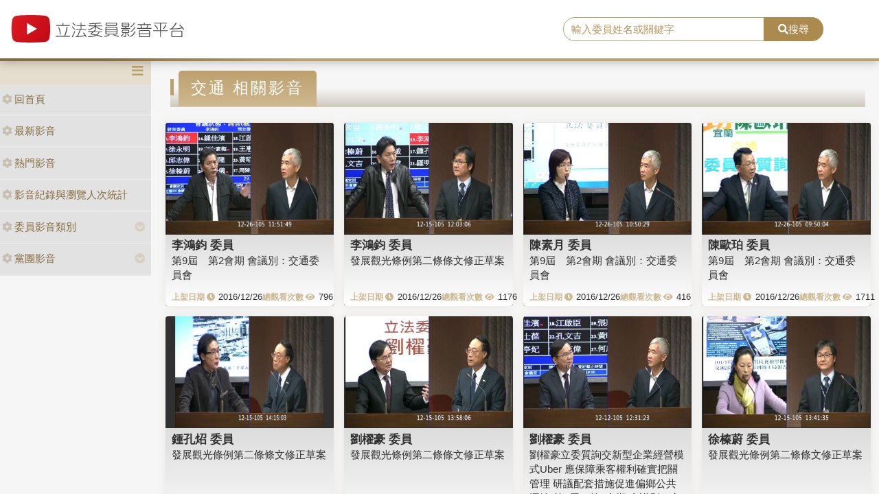

--- FILE ---
content_type: text/html; charset=utf-8
request_url: https://media.ly.gov.tw/Padding/Keyword?JsonModel=%7B%22TotalCount%22%3A1578%2C%22Current%22%3A67%2C%22PageCount%22%3A20%2C%22LastIndex%22%3A79%2C%22ActionName%22%3A%22Keyword%22%2C%22ControllerName%22%3A%22Padding%22%2C%22ID%22%3A0.0%2C%22NAME%22%3Anull%2C%22LGNO%22%3Anull%2C%22STAGE%22%3A0%2C%22KEYWORD%22%3A%22%E4%BA%A4%E9%80%9A%22%7D&Current=66
body_size: 6044
content:
<!DOCTYPE html>
<html xmlns="http://www.w3.org/1999/xhtml" xmlns:og="http://ogp.me/ns#">
<head>
    <meta http-equiv="Content-Type" content="text/html; charset=utf-8">
    <meta http-equiv="X-UA-Compatible" content="IE=edge,chrome=1">
    <meta name="viewport" content="width=device-width, initial-scale=1.0, maximum-scale=1.0, user-scalable=0">

    

    <link rel="shortcut icon" href="/Content/images/favicon.ico" type="image/x-icon">
    <title>立法委員影音平台</title>
    <link type="text/css" rel="stylesheet" href="/Content/vendors/bootstrap/css/bootstrap.min.css">
    <link type="text/css" rel="stylesheet" href="/Content/vendors/bootstrap-datepicker/css/bootstrap-datepicker.min.css">
    <link type="text/css" rel="stylesheet" href="/Content/vendors/font-awesome/css/all.css">
    <link type="text/css" rel="stylesheet" href="/Content/css/style.css">
    <link type="text/css" rel="stylesheet" href="/Content/vendors/swiper/css/swiper.min.css">

    <script type="text/javascript" src="/Content/vendors/jquery/jquery.min.js"></script>

    <!-- player -->
    <script src='/Scripts/player/player.js?V=0'></script>
    <link href="/Content/vendors/videojs/7.8.4/video-js.min.css" rel="stylesheet" />
    <link href="/Scripts/player/plugins/videojs.watermark.css" rel="stylesheet">
    <link href="/Scripts/player/player.css" rel="stylesheet" />
    <script src="/Content/vendors/videojs/7.8.4/videojs-ie8.min.js"></script>
    <script src="/Content/vendors/videojs/7.8.4/video.min.js"></script>
    <script src='/Scripts/player/plugins/videojs.watermark.js'></script>
    <!-- player title-->
    <link href="/Content/player/ITMAN.title.css" rel="stylesheet">
    <script src="/Scripts/player/plugins/ITMAN.title.js"></script>
    <!-- player -->
</head>


<body>
    <div id="wrapper">
        <header class="navbar" id="ws-header">
            <div class="navbar-header" id="ws-head" role="navigation">
                <div class="container-fluid h-middle">
                    
                    <div class="h-m-left">
                        <div class="navbar-brand ws-brand"><a href="/"><img src="/Content/images/logo.svg" alt="立法委員影音平台"></a></div>
                    </div>
                    
                    <div class="h-m-right">
                        <div class="h-m-r-middle">
                            <div class="ws-sign" style="display:none">
                                <a class="btn btn-outline-primary" href="https://www.ly.gov.tw/Pages/MediaWebMember.aspx">會員登入</a>
                                <a class="btn btn-primary" href="https://www.ly.gov.tw/Pages/WebMember.aspx?flag=createNew">加入會員</a>
                            </div>
                        </div>
                    </div>
                    <div class="h-m-center">
                        <div class="ws-search">
                            <div class="input-group">
                                <input class="form-control" type="text" placeholder="輸入委員姓名或關鍵字" aria-label="search" aria-describedby="search" id="txtSearch" />
                                <div class="input-group-append">
                                    <button class="btn btn-primary" id="search" type="button"><i class="fas fa-search"></i>搜尋</button>
                                </div>
                            </div>
                        </div>
                    </div>
                </div>
            </div>
        </header>
        <div class="pages index" id="ws-body">
            <div class="container-fluid">
                <!-- menu -->
                <aside id="ws_sidebar">
                    <div class="ws_navhead clearfix">
                        <button class="navbar-toggler" id="sidebar" type="button"><i class="fas fa-bars" aria-hidden="true"></i></button>
                    </div>
                    <ul class="list-group ws_navitems">
                        <li class="list-group-item">
                            <div class="ws_item">
                                <a class="list-link" href="/"><i class="fa fa-cog" aria-hidden="true"></i>回首頁</a>
                            </div>
                        </li>
                        <li class="list-group-item">
                            <div class="ws_item">
                                <a class="list-link" href="/Home/New"><i class="fa fa-cog" aria-hidden="true"></i>最新影音</a>
                            </div>
                        </li>
                        <li class="list-group-item">
                            <div class="ws_item">
                                <a class="list-link" href="/Home/Hot"><i class="fa fa-cog" aria-hidden="true"></i>熱門影音</a>
                            </div>
                        </li>
                        <li class="list-group-item">
                            <div class="ws_item">
                                <a class="list-link" href="/Home/Statistics"><i class="fa fa-cog" aria-hidden="true"></i>影音紀錄與瀏覽人次統計</a>
                            </div>
                        </li>
                        <li class="list-group-item parent">
                            <div class="ws_item">
                                <a class="list-link" href="#"><i class="fa fa-cog" aria-hidden="true"></i>委員影音類別</a>
                                <button id="menuTypebtn" class="employ current up down transition rotate" type="button"><i class="fas fa-chevron-circle-down"></i></button>
                            </div>
                            <ul class="ws_submenu" style="display: none;">
                                    <li><a class="list-link" href="/Padding/Type?JsonModel=%7B%22TotalCount%22%3A0%2C%22Current%22%3A0%2C%22PageCount%22%3A0%2C%22LastIndex%22%3A0%2C%22ActionName%22%3Anull%2C%22ControllerName%22%3A%22Padding%22%2C%22ID%22%3A0.0%2C%22NAME%22%3A%22%E5%85%A7%E6%94%BF%E5%A7%94%E5%93%A1%E6%9C%83%22%2C%22LGNO%22%3Anull%2C%22STAGE%22%3A0%2C%22KEYWORD%22%3Anull%7D">內政委員會</a></li>
                                    <li><a class="list-link" href="/Padding/Type?JsonModel=%7B%22TotalCount%22%3A0%2C%22Current%22%3A0%2C%22PageCount%22%3A0%2C%22LastIndex%22%3A0%2C%22ActionName%22%3Anull%2C%22ControllerName%22%3A%22Padding%22%2C%22ID%22%3A0.0%2C%22NAME%22%3A%22%E5%8F%B8%E6%B3%95%E5%8F%8A%E6%B3%95%E5%88%B6%E5%A7%94%E5%93%A1%E6%9C%83%22%2C%22LGNO%22%3Anull%2C%22STAGE%22%3A0%2C%22KEYWORD%22%3Anull%7D">司法及法制委員會</a></li>
                                    <li><a class="list-link" href="/Padding/Type?JsonModel=%7B%22TotalCount%22%3A0%2C%22Current%22%3A0%2C%22PageCount%22%3A0%2C%22LastIndex%22%3A0%2C%22ActionName%22%3Anull%2C%22ControllerName%22%3A%22Padding%22%2C%22ID%22%3A0.0%2C%22NAME%22%3A%22%E5%A4%96%E4%BA%A4%E5%8F%8A%E5%9C%8B%E9%98%B2%E5%A7%94%E5%93%A1%E6%9C%83%22%2C%22LGNO%22%3Anull%2C%22STAGE%22%3A0%2C%22KEYWORD%22%3Anull%7D">外交及國防委員會</a></li>
                                    <li><a class="list-link" href="/Padding/Type?JsonModel=%7B%22TotalCount%22%3A0%2C%22Current%22%3A0%2C%22PageCount%22%3A0%2C%22LastIndex%22%3A0%2C%22ActionName%22%3Anull%2C%22ControllerName%22%3A%22Padding%22%2C%22ID%22%3A0.0%2C%22NAME%22%3A%22%E4%BA%A4%E9%80%9A%E5%A7%94%E5%93%A1%E6%9C%83%22%2C%22LGNO%22%3Anull%2C%22STAGE%22%3A0%2C%22KEYWORD%22%3Anull%7D">交通委員會</a></li>
                                    <li><a class="list-link" href="/Padding/Type?JsonModel=%7B%22TotalCount%22%3A0%2C%22Current%22%3A0%2C%22PageCount%22%3A0%2C%22LastIndex%22%3A0%2C%22ActionName%22%3Anull%2C%22ControllerName%22%3A%22Padding%22%2C%22ID%22%3A0.0%2C%22NAME%22%3A%22%E5%85%A8%E9%99%A2%E5%A7%94%E5%93%A1%E6%9C%83%22%2C%22LGNO%22%3Anull%2C%22STAGE%22%3A0%2C%22KEYWORD%22%3Anull%7D">全院委員會</a></li>
                                    <li><a class="list-link" href="/Padding/Type?JsonModel=%7B%22TotalCount%22%3A0%2C%22Current%22%3A0%2C%22PageCount%22%3A0%2C%22LastIndex%22%3A0%2C%22ActionName%22%3Anull%2C%22ControllerName%22%3A%22Padding%22%2C%22ID%22%3A0.0%2C%22NAME%22%3A%22%E7%A4%BE%E6%9C%83%E7%A6%8F%E5%88%A9%E5%8F%8A%E8%A1%9B%E7%94%9F%E7%92%B0%E5%A2%83%E5%A7%94%E5%93%A1%E6%9C%83%22%2C%22LGNO%22%3Anull%2C%22STAGE%22%3A0%2C%22KEYWORD%22%3Anull%7D">社會福利及衛生環境委員會</a></li>
                                    <li><a class="list-link" href="/Padding/Type?JsonModel=%7B%22TotalCount%22%3A0%2C%22Current%22%3A0%2C%22PageCount%22%3A0%2C%22LastIndex%22%3A0%2C%22ActionName%22%3Anull%2C%22ControllerName%22%3A%22Padding%22%2C%22ID%22%3A0.0%2C%22NAME%22%3A%22%E8%B2%A1%E6%94%BF%E5%A7%94%E5%93%A1%E6%9C%83%22%2C%22LGNO%22%3Anull%2C%22STAGE%22%3A0%2C%22KEYWORD%22%3Anull%7D">財政委員會</a></li>
                                    <li><a class="list-link" href="/Padding/Type?JsonModel=%7B%22TotalCount%22%3A0%2C%22Current%22%3A0%2C%22PageCount%22%3A0%2C%22LastIndex%22%3A0%2C%22ActionName%22%3Anull%2C%22ControllerName%22%3A%22Padding%22%2C%22ID%22%3A0.0%2C%22NAME%22%3A%22%E9%99%A2%E6%9C%83%22%2C%22LGNO%22%3Anull%2C%22STAGE%22%3A0%2C%22KEYWORD%22%3Anull%7D">院會</a></li>
                                    <li><a class="list-link" href="/Padding/Type?JsonModel=%7B%22TotalCount%22%3A0%2C%22Current%22%3A0%2C%22PageCount%22%3A0%2C%22LastIndex%22%3A0%2C%22ActionName%22%3Anull%2C%22ControllerName%22%3A%22Padding%22%2C%22ID%22%3A0.0%2C%22NAME%22%3A%22%E6%95%99%E8%82%B2%E5%8F%8A%E6%96%87%E5%8C%96%E5%A7%94%E5%93%A1%E6%9C%83%22%2C%22LGNO%22%3Anull%2C%22STAGE%22%3A0%2C%22KEYWORD%22%3Anull%7D">教育及文化委員會</a></li>
                                    <li><a class="list-link" href="/Padding/Type?JsonModel=%7B%22TotalCount%22%3A0%2C%22Current%22%3A0%2C%22PageCount%22%3A0%2C%22LastIndex%22%3A0%2C%22ActionName%22%3Anull%2C%22ControllerName%22%3A%22Padding%22%2C%22ID%22%3A0.0%2C%22NAME%22%3A%22%E7%A8%8B%E5%BA%8F%E5%A7%94%E5%93%A1%E6%9C%83%22%2C%22LGNO%22%3Anull%2C%22STAGE%22%3A0%2C%22KEYWORD%22%3Anull%7D">程序委員會</a></li>
                                    <li><a class="list-link" href="/Padding/Type?JsonModel=%7B%22TotalCount%22%3A0%2C%22Current%22%3A0%2C%22PageCount%22%3A0%2C%22LastIndex%22%3A0%2C%22ActionName%22%3Anull%2C%22ControllerName%22%3A%22Padding%22%2C%22ID%22%3A0.0%2C%22NAME%22%3A%22%E7%B6%93%E6%BF%9F%E5%A7%94%E5%93%A1%E6%9C%83%22%2C%22LGNO%22%3Anull%2C%22STAGE%22%3A0%2C%22KEYWORD%22%3Anull%7D">經濟委員會</a></li>
                            </ul>
                        </li>
                        <li class="list-group-item parent">
                            <div class="ws_item">
                                <a class="list-link" href="#"><i class="fa fa-cog" aria-hidden="true"></i>黨團影音</a>
                                <button id="menuPartybtn" class="employ current up down transition rotate" type="button"><i class="fas fa-chevron-circle-down"></i></button>
                            </div>
                            <ul class="ws_submenu" style="display: none;">
                                    <li><a class="list-link" href="/Padding/Party?JsonModel=%7B%22TotalCount%22%3A0%2C%22Current%22%3A0%2C%22PageCount%22%3A0%2C%22LastIndex%22%3A0%2C%22ActionName%22%3Anull%2C%22ControllerName%22%3A%22Padding%22%2C%22ID%22%3A0.0%2C%22NAME%22%3A%22%E4%B8%AD%E5%9C%8B%E5%9C%8B%E6%B0%91%E9%BB%A8%22%2C%22LGNO%22%3Anull%2C%22STAGE%22%3A0%2C%22KEYWORD%22%3Anull%7D">中國國民黨</a></li>
                                    <li><a class="list-link" href="/Padding/Party?JsonModel=%7B%22TotalCount%22%3A0%2C%22Current%22%3A0%2C%22PageCount%22%3A0%2C%22LastIndex%22%3A0%2C%22ActionName%22%3Anull%2C%22ControllerName%22%3A%22Padding%22%2C%22ID%22%3A0.0%2C%22NAME%22%3A%22%E5%8F%B0%E7%81%A3%E6%B0%91%E7%9C%BE%E9%BB%A8%22%2C%22LGNO%22%3Anull%2C%22STAGE%22%3A0%2C%22KEYWORD%22%3Anull%7D">台灣民眾黨</a></li>
                                    <li><a class="list-link" href="/Padding/Party?JsonModel=%7B%22TotalCount%22%3A0%2C%22Current%22%3A0%2C%22PageCount%22%3A0%2C%22LastIndex%22%3A0%2C%22ActionName%22%3Anull%2C%22ControllerName%22%3A%22Padding%22%2C%22ID%22%3A0.0%2C%22NAME%22%3A%22%E6%B0%91%E4%B8%BB%E9%80%B2%E6%AD%A5%E9%BB%A8%22%2C%22LGNO%22%3Anull%2C%22STAGE%22%3A0%2C%22KEYWORD%22%3Anull%7D">民主進步黨</a></li>
                                    <li><a class="list-link" href="/Padding/Party?JsonModel=%7B%22TotalCount%22%3A0%2C%22Current%22%3A0%2C%22PageCount%22%3A0%2C%22LastIndex%22%3A0%2C%22ActionName%22%3Anull%2C%22ControllerName%22%3A%22Padding%22%2C%22ID%22%3A0.0%2C%22NAME%22%3A%22%E7%84%A1%E9%BB%A8%E7%B1%8D%22%2C%22LGNO%22%3Anull%2C%22STAGE%22%3A0%2C%22KEYWORD%22%3Anull%7D">無黨籍</a></li>
                            </ul>
                        </li>
                    </ul>
                </aside>

                <article class="ws-content">
                    



<div class="container-fluid">
    <h3 class="ws_subtitle"><span>交通 相關影音</span></h3>
<style>
    .ws-video-card .date::before {
        content: "上架日期 \f017";
        position: static;
        margin-right: 5px;
    }

    .ws-video-card .view::before {
        content: "總觀看次數 \f06e";
        position: static;
        margin-right: 5px;
    }

    .ws-video-card .view {
        white-space: nowrap;
    }

    .ws-video-card .date {
        white-space: nowrap;
    }

    .ws-video-card .card-header {
        background: url('/Content/images/no_image.jpg') no-repeat center;
        background-size: contain;
        overflow: hidden;
        background-position: center;
    }
</style>

<div class="row">
        <div class="col-md-3 col-xs-4 col-sm p-2">
            <div class="card ws-video-card">
                <div class="card-header" style="background-image:url('https://ivod.ly.gov.tw/Image/Pic/photo_20161226115156_11309.jpg');">
                    <a href='/Home/Detail/299157' title=""></a>
                </div>
                <div class="card-body">
                    <h5 class="card-title"><a href='/Padding/Legislator?JsonModel=%7B%22TotalCount%22%3A0%2C%22Current%22%3A0%2C%22PageCount%22%3A0%2C%22LastIndex%22%3A0%2C%22ActionName%22%3Anull%2C%22ControllerName%22%3A%22Padding%22%2C%22ID%22%3A0.0%2C%22NAME%22%3Anull%2C%22LGNO%22%3A%2200024%22%2C%22STAGE%22%3A9%2C%22KEYWORD%22%3Anull%7D' title="">李鴻鈞 委員</a></h5>
                    <div class="card-content"><a href='/Home/Detail/299157' title="">第9屆　第2會期
會議別：交通委員會</a></div>
                    <div class="card-cont">
                        <div class="date">2016/12/26</div>
                        <div class="view">796</div>
                    </div>
                </div>
            </div>
        </div>
        <div class="col-md-3 col-xs-4 col-sm p-2">
            <div class="card ws-video-card">
                <div class="card-header" style="background-image:url('https://ivod.ly.gov.tw/Image/Pic/photo_20161215120313_11243.jpg');">
                    <a href='/Home/Detail/299158' title=""></a>
                </div>
                <div class="card-body">
                    <h5 class="card-title"><a href='/Padding/Legislator?JsonModel=%7B%22TotalCount%22%3A0%2C%22Current%22%3A0%2C%22PageCount%22%3A0%2C%22LastIndex%22%3A0%2C%22ActionName%22%3Anull%2C%22ControllerName%22%3A%22Padding%22%2C%22ID%22%3A0.0%2C%22NAME%22%3Anull%2C%22LGNO%22%3A%2200024%22%2C%22STAGE%22%3A9%2C%22KEYWORD%22%3Anull%7D' title="">李鴻鈞 委員</a></h5>
                    <div class="card-content"><a href='/Home/Detail/299158' title="">發展觀光條例第二條條文修正草案</a></div>
                    <div class="card-cont">
                        <div class="date">2016/12/26</div>
                        <div class="view">1176</div>
                    </div>
                </div>
            </div>
        </div>
        <div class="col-md-3 col-xs-4 col-sm p-2">
            <div class="card ws-video-card">
                <div class="card-header" style="background-image:url('https://ivod.ly.gov.tw/Image/Pic/photo_20161226105036_11309.jpg');">
                    <a href='/Home/Detail/299149' title=""></a>
                </div>
                <div class="card-body">
                    <h5 class="card-title"><a href='/Padding/Legislator?JsonModel=%7B%22TotalCount%22%3A0%2C%22Current%22%3A0%2C%22PageCount%22%3A0%2C%22LastIndex%22%3A0%2C%22ActionName%22%3Anull%2C%22ControllerName%22%3A%22Padding%22%2C%22ID%22%3A0.0%2C%22NAME%22%3Anull%2C%22LGNO%22%3A%2200064%22%2C%22STAGE%22%3A9%2C%22KEYWORD%22%3Anull%7D' title="">陳素月 委員</a></h5>
                    <div class="card-content"><a href='/Home/Detail/299149' title="">第9屆　第2會期
會議別：交通委員會</a></div>
                    <div class="card-cont">
                        <div class="date">2016/12/26</div>
                        <div class="view">416</div>
                    </div>
                </div>
            </div>
        </div>
        <div class="col-md-3 col-xs-4 col-sm p-2">
            <div class="card ws-video-card">
                <div class="card-header" style="background-image:url('https://ivod.ly.gov.tw/Image/Pic/photo_20161226095013_11309.jpg');">
                    <a href='/Home/Detail/299148' title=""></a>
                </div>
                <div class="card-body">
                    <h5 class="card-title"><a href='/Padding/Legislator?JsonModel=%7B%22TotalCount%22%3A0%2C%22Current%22%3A0%2C%22PageCount%22%3A0%2C%22LastIndex%22%3A0%2C%22ActionName%22%3Anull%2C%22ControllerName%22%3A%22Padding%22%2C%22ID%22%3A0.0%2C%22NAME%22%3Anull%2C%22LGNO%22%3A%2200068%22%2C%22STAGE%22%3A9%2C%22KEYWORD%22%3Anull%7D' title="">陳歐珀 委員</a></h5>
                    <div class="card-content"><a href='/Home/Detail/299148' title="">第9屆　第2會期
會議別：交通委員會</a></div>
                    <div class="card-cont">
                        <div class="date">2016/12/26</div>
                        <div class="view">1711</div>
                    </div>
                </div>
            </div>
        </div>
        <div class="col-md-3 col-xs-4 col-sm p-2">
            <div class="card ws-video-card">
                <div class="card-header" style="background-image:url('https://ivod.ly.gov.tw/Image/Pic/photo_20161215173838_11243.jpg');">
                    <a href='/Home/Detail/299061' title=""></a>
                </div>
                <div class="card-body">
                    <h5 class="card-title"><a href='/Padding/Legislator?JsonModel=%7B%22TotalCount%22%3A0%2C%22Current%22%3A0%2C%22PageCount%22%3A0%2C%22LastIndex%22%3A0%2C%22ActionName%22%3Anull%2C%22ControllerName%22%3A%22Padding%22%2C%22ID%22%3A0.0%2C%22NAME%22%3Anull%2C%22LGNO%22%3A%2200103%22%2C%22STAGE%22%3A9%2C%22KEYWORD%22%3Anull%7D' title="">鍾孔炤 委員</a></h5>
                    <div class="card-content"><a href='/Home/Detail/299061' title="">發展觀光條例第二條條文修正草案</a></div>
                    <div class="card-cont">
                        <div class="date">2016/12/21</div>
                        <div class="view">416</div>
                    </div>
                </div>
            </div>
        </div>
        <div class="col-md-3 col-xs-4 col-sm p-2">
            <div class="card ws-video-card">
                <div class="card-header" style="background-image:url('https://ivod.ly.gov.tw/Image/Pic/photo_20161215135813_11243.jpg');">
                    <a href='/Home/Detail/299056' title=""></a>
                </div>
                <div class="card-body">
                    <h5 class="card-title"><a href='/Padding/Legislator?JsonModel=%7B%22TotalCount%22%3A0%2C%22Current%22%3A0%2C%22PageCount%22%3A0%2C%22LastIndex%22%3A0%2C%22ActionName%22%3Anull%2C%22ControllerName%22%3A%22Padding%22%2C%22ID%22%3A0.0%2C%22NAME%22%3Anull%2C%22LGNO%22%3A%2200088%22%2C%22STAGE%22%3A9%2C%22KEYWORD%22%3Anull%7D' title="">劉櫂豪 委員</a></h5>
                    <div class="card-content"><a href='/Home/Detail/299056' title="">發展觀光條例第二條條文修正草案</a></div>
                    <div class="card-cont">
                        <div class="date">2016/12/21</div>
                        <div class="view">479</div>
                    </div>
                </div>
            </div>
        </div>
        <div class="col-md-3 col-xs-4 col-sm p-2">
            <div class="card ws-video-card">
                <div class="card-header" style="background-image:url('https://ivod.ly.gov.tw/Image/Pic/photo_20161212123132_11239.jpg');">
                    <a href='/Home/Detail/298953' title=""></a>
                </div>
                <div class="card-body">
                    <h5 class="card-title"><a href='/Padding/Legislator?JsonModel=%7B%22TotalCount%22%3A0%2C%22Current%22%3A0%2C%22PageCount%22%3A0%2C%22LastIndex%22%3A0%2C%22ActionName%22%3Anull%2C%22ControllerName%22%3A%22Padding%22%2C%22ID%22%3A0.0%2C%22NAME%22%3Anull%2C%22LGNO%22%3A%2200088%22%2C%22STAGE%22%3A9%2C%22KEYWORD%22%3Anull%7D' title="">劉櫂豪 委員</a></h5>
                    <div class="card-content"><a href='/Home/Detail/298953' title="">劉櫂豪立委質詢交新型企業經營模式Uber 應保障乘客權利確實把關管理 研議配套措施促進偏鄉公共運輸-第9屆　第2會期
會議別：交通委員會</a></div>
                    <div class="card-cont">
                        <div class="date">2016/12/16</div>
                        <div class="view">534</div>
                    </div>
                </div>
            </div>
        </div>
        <div class="col-md-3 col-xs-4 col-sm p-2">
            <div class="card ws-video-card">
                <div class="card-header" style="background-image:url('https://ivod.ly.gov.tw/Image/Pic/photo_20161215134143_11243.jpg');">
                    <a href='/Home/Detail/298951' title=""></a>
                </div>
                <div class="card-body">
                    <h5 class="card-title"><a href='/Padding/Legislator?JsonModel=%7B%22TotalCount%22%3A0%2C%22Current%22%3A0%2C%22PageCount%22%3A0%2C%22LastIndex%22%3A0%2C%22ActionName%22%3Anull%2C%22ControllerName%22%3A%22Padding%22%2C%22ID%22%3A0.0%2C%22NAME%22%3Anull%2C%22LGNO%22%3A%2200047%22%2C%22STAGE%22%3A9%2C%22KEYWORD%22%3Anull%7D' title="">徐榛蔚 委員</a></h5>
                    <div class="card-content"><a href='/Home/Detail/298951' title="">發展觀光條例第二條條文修正草案</a></div>
                    <div class="card-cont">
                        <div class="date">2016/12/16</div>
                        <div class="view">602</div>
                    </div>
                </div>
            </div>
        </div>
        <div class="col-md-3 col-xs-4 col-sm p-2">
            <div class="card ws-video-card">
                <div class="card-header" style="background-image:url('https://ivod.ly.gov.tw/Image/Pic/photo_20161205103211_11209.jpg');">
                    <a href='/Home/Detail/298949' title=""></a>
                </div>
                <div class="card-body">
                    <h5 class="card-title"><a href='/Padding/Legislator?JsonModel=%7B%22TotalCount%22%3A0%2C%22Current%22%3A0%2C%22PageCount%22%3A0%2C%22LastIndex%22%3A0%2C%22ActionName%22%3Anull%2C%22ControllerName%22%3A%22Padding%22%2C%22ID%22%3A0.0%2C%22NAME%22%3Anull%2C%22LGNO%22%3A%2200095%22%2C%22STAGE%22%3A9%2C%22KEYWORD%22%3Anull%7D' title="">鄭天財Sra．Kacaw 委員</a></h5>
                    <div class="card-content"><a href='/Home/Detail/298949' title="">第9屆　第2會期
會議別：交通委員會</a></div>
                    <div class="card-cont">
                        <div class="date">2016/12/16</div>
                        <div class="view">390</div>
                    </div>
                </div>
            </div>
        </div>
        <div class="col-md-3 col-xs-4 col-sm p-2">
            <div class="card ws-video-card">
                <div class="card-header" style="background-image:url('https://ivod.ly.gov.tw/Image/Pic/photo_20161207113735_11211.jpg');">
                    <a href='/Home/Detail/298944' title=""></a>
                </div>
                <div class="card-body">
                    <h5 class="card-title"><a href='/Padding/Legislator?JsonModel=%7B%22TotalCount%22%3A0%2C%22Current%22%3A0%2C%22PageCount%22%3A0%2C%22LastIndex%22%3A0%2C%22ActionName%22%3Anull%2C%22ControllerName%22%3A%22Padding%22%2C%22ID%22%3A0.0%2C%22NAME%22%3Anull%2C%22LGNO%22%3A%2200095%22%2C%22STAGE%22%3A9%2C%22KEYWORD%22%3Anull%7D' title="">鄭天財Sra．Kacaw 委員</a></h5>
                    <div class="card-content"><a href='/Home/Detail/298944' title="">公路法第七十七條條文修正草案</a></div>
                    <div class="card-cont">
                        <div class="date">2016/12/16</div>
                        <div class="view">327</div>
                    </div>
                </div>
            </div>
        </div>
        <div class="col-md-3 col-xs-4 col-sm p-2">
            <div class="card ws-video-card">
                <div class="card-header" style="background-image:url('https://ivod.ly.gov.tw/Image/Pic/photo_20161208095732_11205.jpg');">
                    <a href='/Home/Detail/298942' title=""></a>
                </div>
                <div class="card-body">
                    <h5 class="card-title"><a href='/Padding/Legislator?JsonModel=%7B%22TotalCount%22%3A0%2C%22Current%22%3A0%2C%22PageCount%22%3A0%2C%22LastIndex%22%3A0%2C%22ActionName%22%3Anull%2C%22ControllerName%22%3A%22Padding%22%2C%22ID%22%3A0.0%2C%22NAME%22%3Anull%2C%22LGNO%22%3A%2200095%22%2C%22STAGE%22%3A9%2C%22KEYWORD%22%3Anull%7D' title="">鄭天財Sra．Kacaw 委員</a></h5>
                    <div class="card-content"><a href='/Home/Detail/298942' title="">第9屆　第2會期
會議別：交通委員會</a></div>
                    <div class="card-cont">
                        <div class="date">2016/12/16</div>
                        <div class="view">286</div>
                    </div>
                </div>
            </div>
        </div>
        <div class="col-md-3 col-xs-4 col-sm p-2">
            <div class="card ws-video-card">
                <div class="card-header" style="background-image:url('https://ivod.ly.gov.tw/Image/Pic/photo_20161212121116_11239.jpg');">
                    <a href='/Home/Detail/298939' title=""></a>
                </div>
                <div class="card-body">
                    <h5 class="card-title"><a href='/Padding/Legislator?JsonModel=%7B%22TotalCount%22%3A0%2C%22Current%22%3A0%2C%22PageCount%22%3A0%2C%22LastIndex%22%3A0%2C%22ActionName%22%3Anull%2C%22ControllerName%22%3A%22Padding%22%2C%22ID%22%3A0.0%2C%22NAME%22%3Anull%2C%22LGNO%22%3A%2200095%22%2C%22STAGE%22%3A9%2C%22KEYWORD%22%3Anull%7D' title="">鄭天財Sra．Kacaw 委員</a></h5>
                    <div class="card-content"><a href='/Home/Detail/298939' title="">第9屆　第2會期
會議別：交通委員會</a></div>
                    <div class="card-cont">
                        <div class="date">2016/12/16</div>
                        <div class="view">305</div>
                    </div>
                </div>
            </div>
        </div>
        <div class="col-md-3 col-xs-4 col-sm p-2">
            <div class="card ws-video-card">
                <div class="card-header" style="background-image:url('https://ivod.ly.gov.tw/Image/Pic/photo_20161215090650_11243.jpg');">
                    <a href='/Home/Detail/298936' title=""></a>
                </div>
                <div class="card-body">
                    <h5 class="card-title"><a href='/Padding/Legislator?JsonModel=%7B%22TotalCount%22%3A0%2C%22Current%22%3A0%2C%22PageCount%22%3A0%2C%22LastIndex%22%3A0%2C%22ActionName%22%3Anull%2C%22ControllerName%22%3A%22Padding%22%2C%22ID%22%3A0.0%2C%22NAME%22%3Anull%2C%22LGNO%22%3A%2200095%22%2C%22STAGE%22%3A9%2C%22KEYWORD%22%3Anull%7D' title="">鄭天財Sra．Kacaw 委員</a></h5>
                    <div class="card-content"><a href='/Home/Detail/298936' title="">發展觀光條例第二條條文修正草案</a></div>
                    <div class="card-cont">
                        <div class="date">2016/12/16</div>
                        <div class="view">253</div>
                    </div>
                </div>
            </div>
        </div>
        <div class="col-md-3 col-xs-4 col-sm p-2">
            <div class="card ws-video-card">
                <div class="card-header" style="background-image:url('https://ivod.ly.gov.tw/Image/Pic/photo_20161215111256_11243.jpg');">
                    <a href='/Home/Detail/298935' title=""></a>
                </div>
                <div class="card-body">
                    <h5 class="card-title"><a href='/Padding/Legislator?JsonModel=%7B%22TotalCount%22%3A0%2C%22Current%22%3A0%2C%22PageCount%22%3A0%2C%22LastIndex%22%3A0%2C%22ActionName%22%3Anull%2C%22ControllerName%22%3A%22Padding%22%2C%22ID%22%3A0.0%2C%22NAME%22%3Anull%2C%22LGNO%22%3A%2200095%22%2C%22STAGE%22%3A9%2C%22KEYWORD%22%3Anull%7D' title="">鄭天財Sra．Kacaw 委員</a></h5>
                    <div class="card-content"><a href='/Home/Detail/298935' title="">發展觀光條例第二條條文修正草案</a></div>
                    <div class="card-cont">
                        <div class="date">2016/12/16</div>
                        <div class="view">253</div>
                    </div>
                </div>
            </div>
        </div>
        <div class="col-md-3 col-xs-4 col-sm p-2">
            <div class="card ws-video-card">
                <div class="card-header" style="background-image:url('https://ivod.ly.gov.tw/Image/Pic/photo_20161124122233_11135.jpg');">
                    <a href='/Home/Detail/298924' title=""></a>
                </div>
                <div class="card-body">
                    <h5 class="card-title"><a href='/Padding/Legislator?JsonModel=%7B%22TotalCount%22%3A0%2C%22Current%22%3A0%2C%22PageCount%22%3A0%2C%22LastIndex%22%3A0%2C%22ActionName%22%3Anull%2C%22ControllerName%22%3A%22Padding%22%2C%22ID%22%3A0.0%2C%22NAME%22%3Anull%2C%22LGNO%22%3A%2200088%22%2C%22STAGE%22%3A9%2C%22KEYWORD%22%3Anull%7D' title="">劉櫂豪 委員</a></h5>
                    <div class="card-content"><a href='/Home/Detail/298924' title="">復興航空停航事件暨國籍航空公司營運現況</a></div>
                    <div class="card-cont">
                        <div class="date">2016/12/15</div>
                        <div class="view">480</div>
                    </div>
                </div>
            </div>
        </div>
        <div class="col-md-3 col-xs-4 col-sm p-2">
            <div class="card ws-video-card">
                <div class="card-header" style="background-image:url('https://ivod.ly.gov.tw/Image/Pic/photo_20161215112313_11243.jpg');">
                    <a href='/Home/Detail/298912' title=""></a>
                </div>
                <div class="card-body">
                    <h5 class="card-title"><a href='/Padding/Legislator?JsonModel=%7B%22TotalCount%22%3A0%2C%22Current%22%3A0%2C%22PageCount%22%3A0%2C%22LastIndex%22%3A0%2C%22ActionName%22%3Anull%2C%22ControllerName%22%3A%22Padding%22%2C%22ID%22%3A0.0%2C%22NAME%22%3Anull%2C%22LGNO%22%3A%2200064%22%2C%22STAGE%22%3A9%2C%22KEYWORD%22%3Anull%7D' title="">陳素月 委員</a></h5>
                    <div class="card-content"><a href='/Home/Detail/298912' title="">發展觀光條例第二條條文修正草案</a></div>
                    <div class="card-cont">
                        <div class="date">2016/12/15</div>
                        <div class="view">497</div>
                    </div>
                </div>
            </div>
        </div>
        <div class="col-md-3 col-xs-4 col-sm p-2">
            <div class="card ws-video-card">
                <div class="card-header" style="background-image:url('https://ivod.ly.gov.tw/Image/Pic/photo_20161215100431_11243.jpg');">
                    <a href='/Home/Detail/298911' title=""></a>
                </div>
                <div class="card-body">
                    <h5 class="card-title"><a href='/Padding/Legislator?JsonModel=%7B%22TotalCount%22%3A0%2C%22Current%22%3A0%2C%22PageCount%22%3A0%2C%22LastIndex%22%3A0%2C%22ActionName%22%3Anull%2C%22ControllerName%22%3A%22Padding%22%2C%22ID%22%3A0.0%2C%22NAME%22%3Anull%2C%22LGNO%22%3A%2200068%22%2C%22STAGE%22%3A9%2C%22KEYWORD%22%3Anull%7D' title="">陳歐珀 委員</a></h5>
                    <div class="card-content"><a href='/Home/Detail/298911' title="">發展觀光條例第二條條文修正草案</a></div>
                    <div class="card-cont">
                        <div class="date">2016/12/15</div>
                        <div class="view">1372</div>
                    </div>
                </div>
            </div>
        </div>
        <div class="col-md-3 col-xs-4 col-sm p-2">
            <div class="card ws-video-card">
                <div class="card-header" style="background-image:url('https://ivod.ly.gov.tw/Image/Pic/photo_20161212113720_11239.jpg');">
                    <a href='/Home/Detail/298872' title=""></a>
                </div>
                <div class="card-body">
                    <h5 class="card-title"><a href='/Padding/Legislator?JsonModel=%7B%22TotalCount%22%3A0%2C%22Current%22%3A0%2C%22PageCount%22%3A0%2C%22LastIndex%22%3A0%2C%22ActionName%22%3Anull%2C%22ControllerName%22%3A%22Padding%22%2C%22ID%22%3A0.0%2C%22NAME%22%3Anull%2C%22LGNO%22%3A%2200024%22%2C%22STAGE%22%3A9%2C%22KEYWORD%22%3Anull%7D' title="">李鴻鈞 委員</a></h5>
                    <div class="card-content"><a href='/Home/Detail/298872' title="">第9屆　第2會期
會議別：交通委員會</a></div>
                    <div class="card-cont">
                        <div class="date">2016/12/13</div>
                        <div class="view">871</div>
                    </div>
                </div>
            </div>
        </div>
        <div class="col-md-3 col-xs-4 col-sm p-2">
            <div class="card ws-video-card">
                <div class="card-header" style="background-image:url('https://ivod.ly.gov.tw/Image/Pic/photo_20161207101936_11211.jpg');">
                    <a href='/Home/Detail/298813' title=""></a>
                </div>
                <div class="card-body">
                    <h5 class="card-title"><a href='/Padding/Legislator?JsonModel=%7B%22TotalCount%22%3A0%2C%22Current%22%3A0%2C%22PageCount%22%3A0%2C%22LastIndex%22%3A0%2C%22ActionName%22%3Anull%2C%22ControllerName%22%3A%22Padding%22%2C%22ID%22%3A0.0%2C%22NAME%22%3Anull%2C%22LGNO%22%3A%2200088%22%2C%22STAGE%22%3A9%2C%22KEYWORD%22%3Anull%7D' title="">劉櫂豪 委員</a></h5>
                    <div class="card-content"><a href='/Home/Detail/298813' title="">公路法第七十七條條文修正草案</a></div>
                    <div class="card-cont">
                        <div class="date">2016/12/13</div>
                        <div class="view">937</div>
                    </div>
                </div>
            </div>
        </div>
        <div class="col-md-3 col-xs-4 col-sm p-2">
            <div class="card ws-video-card">
                <div class="card-header" style="background-image:url('https://ivod.ly.gov.tw/Image/Pic/photo_20161212131752_11239.jpg');">
                    <a href='/Home/Detail/298851' title=""></a>
                </div>
                <div class="card-body">
                    <h5 class="card-title"><a href='/Padding/Legislator?JsonModel=%7B%22TotalCount%22%3A0%2C%22Current%22%3A0%2C%22PageCount%22%3A0%2C%22LastIndex%22%3A0%2C%22ActionName%22%3Anull%2C%22ControllerName%22%3A%22Padding%22%2C%22ID%22%3A0.0%2C%22NAME%22%3Anull%2C%22LGNO%22%3A%2200047%22%2C%22STAGE%22%3A9%2C%22KEYWORD%22%3Anull%7D' title="">徐榛蔚 委員</a></h5>
                    <div class="card-content"><a href='/Home/Detail/298851' title="">第9屆　第2會期
會議別：交通委員會</a></div>
                    <div class="card-cont">
                        <div class="date">2016/12/12</div>
                        <div class="view">414</div>
                    </div>
                </div>
            </div>
        </div>
</div>

<div class="row">
    <div class="col-12 text-center">
        <nav class="ws-pagination" aria-label="Page navigation example">
            <ul class="pagination">
                <li class="page-item"><a class="page-link" href="/Padding/Keyword?JsonModel=%7B%22TotalCount%22%3A1678%2C%22Current%22%3A66%2C%22PageCount%22%3A20%2C%22LastIndex%22%3A84%2C%22ActionName%22%3A%22Keyword%22%2C%22ControllerName%22%3A%22Padding%22%2C%22ID%22%3A0.0%2C%22NAME%22%3Anull%2C%22LGNO%22%3Anull%2C%22STAGE%22%3A0%2C%22KEYWORD%22%3A%22%E4%BA%A4%E9%80%9A%22%7D&amp;Current=0" >首頁</a></li>
                <li class="page-item"><a class="page-link" href="/Padding/Keyword?JsonModel=%7B%22TotalCount%22%3A1678%2C%22Current%22%3A66%2C%22PageCount%22%3A20%2C%22LastIndex%22%3A84%2C%22ActionName%22%3A%22Keyword%22%2C%22ControllerName%22%3A%22Padding%22%2C%22ID%22%3A0.0%2C%22NAME%22%3Anull%2C%22LGNO%22%3Anull%2C%22STAGE%22%3A0%2C%22KEYWORD%22%3A%22%E4%BA%A4%E9%80%9A%22%7D&amp;Current=56" >上十頁</a></li>
                <li class="page-item"><a class="page-link" href="/Padding/Keyword?JsonModel=%7B%22TotalCount%22%3A1678%2C%22Current%22%3A66%2C%22PageCount%22%3A20%2C%22LastIndex%22%3A84%2C%22ActionName%22%3A%22Keyword%22%2C%22ControllerName%22%3A%22Padding%22%2C%22ID%22%3A0.0%2C%22NAME%22%3Anull%2C%22LGNO%22%3Anull%2C%22STAGE%22%3A0%2C%22KEYWORD%22%3A%22%E4%BA%A4%E9%80%9A%22%7D&amp;Current=65" >上一頁</a></li>
                <li class="page-item"><a class="page-link" href="/Padding/Keyword?JsonModel=%7B%22TotalCount%22%3A1678%2C%22Current%22%3A66%2C%22PageCount%22%3A20%2C%22LastIndex%22%3A84%2C%22ActionName%22%3A%22Keyword%22%2C%22ControllerName%22%3A%22Padding%22%2C%22ID%22%3A0.0%2C%22NAME%22%3Anull%2C%22LGNO%22%3Anull%2C%22STAGE%22%3A0%2C%22KEYWORD%22%3A%22%E4%BA%A4%E9%80%9A%22%7D&amp;Current=56" >...</a></li>
                    <li class="page-item"><a class='page-link ' href='/Padding/Keyword?JsonModel=%7B%22TotalCount%22%3A1678%2C%22Current%22%3A66%2C%22PageCount%22%3A20%2C%22LastIndex%22%3A84%2C%22ActionName%22%3A%22Keyword%22%2C%22ControllerName%22%3A%22Padding%22%2C%22ID%22%3A0.0%2C%22NAME%22%3Anull%2C%22LGNO%22%3Anull%2C%22STAGE%22%3A0%2C%22KEYWORD%22%3A%22%E4%BA%A4%E9%80%9A%22%7D&amp;Current=60'>61</a></li>
                    <li class="page-item"><a class='page-link ' href='/Padding/Keyword?JsonModel=%7B%22TotalCount%22%3A1678%2C%22Current%22%3A66%2C%22PageCount%22%3A20%2C%22LastIndex%22%3A84%2C%22ActionName%22%3A%22Keyword%22%2C%22ControllerName%22%3A%22Padding%22%2C%22ID%22%3A0.0%2C%22NAME%22%3Anull%2C%22LGNO%22%3Anull%2C%22STAGE%22%3A0%2C%22KEYWORD%22%3A%22%E4%BA%A4%E9%80%9A%22%7D&amp;Current=61'>62</a></li>
                    <li class="page-item"><a class='page-link ' href='/Padding/Keyword?JsonModel=%7B%22TotalCount%22%3A1678%2C%22Current%22%3A66%2C%22PageCount%22%3A20%2C%22LastIndex%22%3A84%2C%22ActionName%22%3A%22Keyword%22%2C%22ControllerName%22%3A%22Padding%22%2C%22ID%22%3A0.0%2C%22NAME%22%3Anull%2C%22LGNO%22%3Anull%2C%22STAGE%22%3A0%2C%22KEYWORD%22%3A%22%E4%BA%A4%E9%80%9A%22%7D&amp;Current=62'>63</a></li>
                    <li class="page-item"><a class='page-link ' href='/Padding/Keyword?JsonModel=%7B%22TotalCount%22%3A1678%2C%22Current%22%3A66%2C%22PageCount%22%3A20%2C%22LastIndex%22%3A84%2C%22ActionName%22%3A%22Keyword%22%2C%22ControllerName%22%3A%22Padding%22%2C%22ID%22%3A0.0%2C%22NAME%22%3Anull%2C%22LGNO%22%3Anull%2C%22STAGE%22%3A0%2C%22KEYWORD%22%3A%22%E4%BA%A4%E9%80%9A%22%7D&amp;Current=63'>64</a></li>
                    <li class="page-item"><a class='page-link ' href='/Padding/Keyword?JsonModel=%7B%22TotalCount%22%3A1678%2C%22Current%22%3A66%2C%22PageCount%22%3A20%2C%22LastIndex%22%3A84%2C%22ActionName%22%3A%22Keyword%22%2C%22ControllerName%22%3A%22Padding%22%2C%22ID%22%3A0.0%2C%22NAME%22%3Anull%2C%22LGNO%22%3Anull%2C%22STAGE%22%3A0%2C%22KEYWORD%22%3A%22%E4%BA%A4%E9%80%9A%22%7D&amp;Current=64'>65</a></li>
                    <li class="page-item"><a class='page-link ' href='/Padding/Keyword?JsonModel=%7B%22TotalCount%22%3A1678%2C%22Current%22%3A66%2C%22PageCount%22%3A20%2C%22LastIndex%22%3A84%2C%22ActionName%22%3A%22Keyword%22%2C%22ControllerName%22%3A%22Padding%22%2C%22ID%22%3A0.0%2C%22NAME%22%3Anull%2C%22LGNO%22%3Anull%2C%22STAGE%22%3A0%2C%22KEYWORD%22%3A%22%E4%BA%A4%E9%80%9A%22%7D&amp;Current=65'>66</a></li>
                    <li class="page-item"><a class='page-link bg-info' href='/Padding/Keyword?JsonModel=%7B%22TotalCount%22%3A1678%2C%22Current%22%3A66%2C%22PageCount%22%3A20%2C%22LastIndex%22%3A84%2C%22ActionName%22%3A%22Keyword%22%2C%22ControllerName%22%3A%22Padding%22%2C%22ID%22%3A0.0%2C%22NAME%22%3Anull%2C%22LGNO%22%3Anull%2C%22STAGE%22%3A0%2C%22KEYWORD%22%3A%22%E4%BA%A4%E9%80%9A%22%7D&amp;Current=66'>67</a></li>
                    <li class="page-item"><a class='page-link ' href='/Padding/Keyword?JsonModel=%7B%22TotalCount%22%3A1678%2C%22Current%22%3A66%2C%22PageCount%22%3A20%2C%22LastIndex%22%3A84%2C%22ActionName%22%3A%22Keyword%22%2C%22ControllerName%22%3A%22Padding%22%2C%22ID%22%3A0.0%2C%22NAME%22%3Anull%2C%22LGNO%22%3Anull%2C%22STAGE%22%3A0%2C%22KEYWORD%22%3A%22%E4%BA%A4%E9%80%9A%22%7D&amp;Current=67'>68</a></li>
                    <li class="page-item"><a class='page-link ' href='/Padding/Keyword?JsonModel=%7B%22TotalCount%22%3A1678%2C%22Current%22%3A66%2C%22PageCount%22%3A20%2C%22LastIndex%22%3A84%2C%22ActionName%22%3A%22Keyword%22%2C%22ControllerName%22%3A%22Padding%22%2C%22ID%22%3A0.0%2C%22NAME%22%3Anull%2C%22LGNO%22%3Anull%2C%22STAGE%22%3A0%2C%22KEYWORD%22%3A%22%E4%BA%A4%E9%80%9A%22%7D&amp;Current=68'>69</a></li>
                    <li class="page-item"><a class='page-link ' href='/Padding/Keyword?JsonModel=%7B%22TotalCount%22%3A1678%2C%22Current%22%3A66%2C%22PageCount%22%3A20%2C%22LastIndex%22%3A84%2C%22ActionName%22%3A%22Keyword%22%2C%22ControllerName%22%3A%22Padding%22%2C%22ID%22%3A0.0%2C%22NAME%22%3Anull%2C%22LGNO%22%3Anull%2C%22STAGE%22%3A0%2C%22KEYWORD%22%3A%22%E4%BA%A4%E9%80%9A%22%7D&amp;Current=69'>70</a></li>
                        <li class="page-item"><a class="page-link" href="/Padding/Keyword?JsonModel=%7B%22TotalCount%22%3A1678%2C%22Current%22%3A66%2C%22PageCount%22%3A20%2C%22LastIndex%22%3A84%2C%22ActionName%22%3A%22Keyword%22%2C%22ControllerName%22%3A%22Padding%22%2C%22ID%22%3A0.0%2C%22NAME%22%3Anull%2C%22LGNO%22%3Anull%2C%22STAGE%22%3A0%2C%22KEYWORD%22%3A%22%E4%BA%A4%E9%80%9A%22%7D&amp;Current=76" >...</a></li>
                <li class="page-item"><a class="page-link" href="/Padding/Keyword?JsonModel=%7B%22TotalCount%22%3A1678%2C%22Current%22%3A66%2C%22PageCount%22%3A20%2C%22LastIndex%22%3A84%2C%22ActionName%22%3A%22Keyword%22%2C%22ControllerName%22%3A%22Padding%22%2C%22ID%22%3A0.0%2C%22NAME%22%3Anull%2C%22LGNO%22%3Anull%2C%22STAGE%22%3A0%2C%22KEYWORD%22%3A%22%E4%BA%A4%E9%80%9A%22%7D&amp;Current=67" >下一頁</a></li>
                <li class="page-item"><a class="page-link" href="/Padding/Keyword?JsonModel=%7B%22TotalCount%22%3A1678%2C%22Current%22%3A66%2C%22PageCount%22%3A20%2C%22LastIndex%22%3A84%2C%22ActionName%22%3A%22Keyword%22%2C%22ControllerName%22%3A%22Padding%22%2C%22ID%22%3A0.0%2C%22NAME%22%3Anull%2C%22LGNO%22%3Anull%2C%22STAGE%22%3A0%2C%22KEYWORD%22%3A%22%E4%BA%A4%E9%80%9A%22%7D&amp;Current=76" >下十頁</a></li>
                <li class="page-item"><a class="page-link" href="/Padding/Keyword?JsonModel=%7B%22TotalCount%22%3A1678%2C%22Current%22%3A66%2C%22PageCount%22%3A20%2C%22LastIndex%22%3A84%2C%22ActionName%22%3A%22Keyword%22%2C%22ControllerName%22%3A%22Padding%22%2C%22ID%22%3A0.0%2C%22NAME%22%3Anull%2C%22LGNO%22%3Anull%2C%22STAGE%22%3A0%2C%22KEYWORD%22%3A%22%E4%BA%A4%E9%80%9A%22%7D&amp;Current=83" >最終頁</a></li>
            </ul>
        </nav>
    </div>
</div>

</div>

                    <footer id="ws-footer">
                        <div class="container">
                            Copyright © 立法院影音平台
                            <a class="btn btn-primary" href="https://www.ly.gov.tw/Pages/List.aspx?nodeid=10770">資訊安全政策</a>
                            <a class="btn btn-primary" href="https://www.ly.gov.tw/Pages/List.aspx?nodeid=10771">隱私權政策</a>
                            <a class="btn btn-primary" href="https://www.ly.gov.tw/Pages/List.aspx?nodeid=10772">立法院網站資料開放宣告</a>
                        </div>
                    </footer>
                </article>
            </div>
        </div>
    </div>
    <script nonce="cm1vaw==">
        function VideoAsTitle(title, mediaName, createDate, timeStart, timeEnd, watermark, xPosition, yPosition, mediaID) {
            timeStart = "00:00";
            timeEnd = "1:12";

            if (!watermark) {
                xPosition = "100";
                yPosition = "0";
            }

            var resource = mediaName.indexOf('http', 0) === 0 ? "LOYB" : "ivod";
            if (resource === "ivod") {
                if (parseInt(createDate) >= 20230201) {
                    resource = "ivod_1"
                }
            }
            playerInitialize(resource, mediaName, timeStart, timeEnd, watermark, xPosition, yPosition);

            player.ITMAN_title({
                text: title,
                opacity: 1,
                bottom: '10%',
                fontSize: '5vw',
            });

            player.on('playing', function () {
                $.post('/Other/CountPlayer', { ID: mediaID }, function () {
                });
            });
        }
    </script>
</body>

<script type="text/javascript" src="/Content/vendors/bootstrap/js/bootstrap.min.js"></script>
<script type="text/javascript" src="/Content/vendors/bootstrap-datepicker/js/bootstrap-datepicker.js"></script>
<script type="text/javascript" src="/Content/vendors/bootstrap-datepicker/js/bootstrap-datepicker.zh-TW.js"></script>
<script type="text/javascript" src="/Content/vendors/sidebar/sidebar.menu.js"></script>
<script type="text/javascript" src="/Content/js/config.js"></script>
<script type="text/javascript" src="/Content/vendors/swiper/js/swiper.min.js"></script>

<script nonce="cm1vaw==">
    var swiper2 = new Swiper('.swiper-container-card-carousel', {
        autoplay: {
            delay: 5000,
        },
        navigation: {
            nextEl: '.swiper-button-next-carousel',
            prevEl: '.swiper-button-prev-carousel',
        },
        breakpoints: {
            640: {
                slidesPerView: 1,
                spaceBetween: 15,
            },
            768: {
                slidesPerView: 3,
                spaceBetween: 15,
            },
            1024: {
                slidesPerView: 4,
                spaceBetween: 15,
            },
            1280: {
                slidesPerView: 5,
                spaceBetween: 15,
            },
        }
    });

    $(function () {
        $('#search').click(function () {
            console.log('search');
            var searchValue = $('#txtSearch').val();
            if (searchValue == '') {
                alert('請輸入委員姓名或關鍵字');
            } else if (searchValue.length < 2) {
                alert('請輸入兩個字以上');
            } else {
                var url = '/Padding/Search?JsonModel=%7B%22TotalCount%22%3A0%2C%22Current%22%3A0%2C%22PageCount%22%3A0%2C%22LastIndex%22%3A0%2C%22ActionName%22%3Anull%2C%22ControllerName%22%3A%22Padding%22%2C%22ID%22%3A0.0%2C%22NAME%22%3Anull%2C%22LGNO%22%3Anull%2C%22STAGE%22%3A0%2C%22KEYWORD%22%3A%22SearchValue%22%7D'.replace('SearchValue', searchValue);
                location.href = url;
            }
        });
    });
</script>
</html>